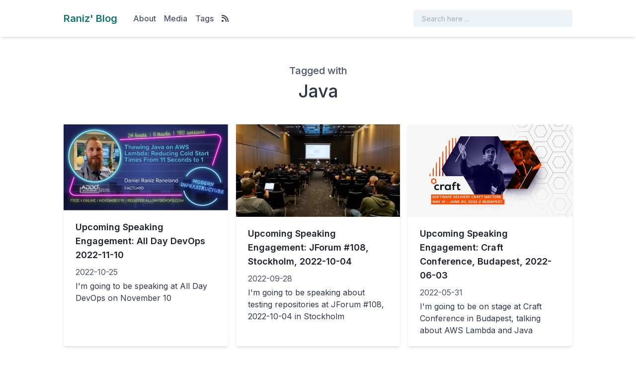

--- FILE ---
content_type: text/html
request_url: https://raniz.blog/tags/java/
body_size: 4095
content:
<!doctype html><html><head><meta charset="utf-8"><meta http-equiv="X-UA-Compatible" content="IE=edge"><meta http-equiv="Content-Type" content="text/html; charset=utf-8"><meta name="viewport" content="width=device-width,initial-scale=1"><title>Raniz' Blog | Tagged with &quot;Java&quot;</title><meta name="title" content="Tagged with &quot;Java&quot; | Raniz&amp;#39; Blog"><meta name="description" content="Random words about writing software"><meta name="keywords" content="programming,software,architecture"><meta name="author" content="Raniz"><meta name="robots" content="index, follow"><link rel="me" href="https://mastodon.online/@raniz"><link rel="canonical" href="https://raniz.blog/tags/java/"><link rel="shortcut icon" type="image/png" href="/assets/img/favicon.png"><link rel="apple-touch-icon" href="/assets/img/apple-touch-icon.png"><link rel="dns-prefetch" href="https://fonts.googleapis.com"><link rel="preconnect" href="https://fonts.googleapis.com"><link rel="dns-prefetch" href="https://fonts.gstatic.com"><link rel="preconnect" href="https://fonts.gstatic.com"><link rel="stylesheet" href="https://fonts.googleapis.com/css2?family=Inter:wght@400;500;600&display=swap"><link rel="stylesheet" href="/assets/css/main.css"><link rel="stylesheet" href="/assets/css/prism-solarizedlight.css"><meta property="og:title" content="Tagged with &quot;Java&quot;"><meta property="article:published_time" content="2025-02-10"></head><body class="flex flex-col h-screen bg-white text-gray-800 break-words"><header id="header" class="header-shadow bg-white px-6 py-5 z-50 fixed w-full top-0 transition-all transform ease-in-out duration-500"><div class="max-w-5xl mx-auto flex items-center flex-wrap justify-between"><div class="sm:mr-8"><a class="flex items-center" href="/"><span class="text-xl text-teal-700 font-semibold self-center">Raniz&#39; Blog</span></a></div><nav id="menu" class="order-last md:order-none items-center flex-grow w-full md:w-auto md:flex hidden mt-2 md:mt-0"><a href="/about" class="block mt-4 md:inline-block md:mt-0 font-medium text-gray-700 hover:text-teal-600 text-base mr-4">About</a> <a href="/media" class="block mt-4 md:inline-block md:mt-0 font-medium text-gray-700 hover:text-teal-600 text-base mr-4">Media</a> <a href="/tags" class="block mt-4 md:inline-block md:mt-0 font-medium text-gray-700 hover:text-teal-600 text-base mr-4">Tags</a> <a title="RSS" href="/feed.xml" class="float-right"><i class="fas fa-rss"></i></a></nav><form id="search" action="/search" class="order-last sm:order-none flex-grow items-center justify-end hidden sm:block mt-6 sm:mt-0"><label class="visually-hidden" for="header-searchbox">Search here ...</label> <input type="text" id="header-searchbox" name="q" placeholder="Search here ..." class="w-full sm:max-w-xs bg-gray-200 border border-transparent float-right focus:bg-white focus:border-gray-300 focus:outline-none h-8 p-4 placeholder-gray-500 rounded text-gray-700 text-sm"></form><div id="menu-toggle" class="flex items-center md:hidden text-gray-700 hover:text-teal-600 cursor-pointer sm:ml-6"><svg xmlns="http://www.w3.org/2000/svg" width="24" height="24" viewBox="0 0 24 24" fill="none" stroke="currentColor" stroke-width="2" stroke-linecap="round" stroke-linejoin="round" class="feather feather-menu"><line x1="3" y1="12" x2="21" y2="12"></line><line x1="3" y1="6" x2="21" y2="6"></line><line x1="3" y1="18" x2="21" y2="18"></line></svg></div></div></header><main class="mx-7 lg:mx-6 mt-32 flex-grow"><div class="max-w-5xl mx-auto"><div class="mb-8 text-center"><h3 class="text-xl font-medium text-gray-700 my-0">Tagged with</h3><h1 class="text-4xl font-medium leading-normal mt-0">Java</h1></div><div class="flex flex-wrap -mx-2"><div class="w-full sm:w-1/2 md:w-1/3 self-stretch p-2 mb-2"><div class="rounded shadow-md h-full"><a href="/2022-10-25_speaking-at-addo-2022/"><picture><source type="image/avif" srcset="/2022-10-25_speaking-at-addo-2022/18wIxCciVH-256.avif 256w, /2022-10-25_speaking-at-addo-2022/18wIxCciVH-384.avif 384w, /2022-10-25_speaking-at-addo-2022/18wIxCciVH-512.avif 512w, /2022-10-25_speaking-at-addo-2022/18wIxCciVH-768.avif 768w, /2022-10-25_speaking-at-addo-2022/18wIxCciVH-1024.avif 1024w, /2022-10-25_speaking-at-addo-2022/18wIxCciVH-1200.avif 1200w" sizes="100vw"><source type="image/webp" srcset="/2022-10-25_speaking-at-addo-2022/18wIxCciVH-256.webp 256w, /2022-10-25_speaking-at-addo-2022/18wIxCciVH-384.webp 384w, /2022-10-25_speaking-at-addo-2022/18wIxCciVH-512.webp 512w, /2022-10-25_speaking-at-addo-2022/18wIxCciVH-768.webp 768w, /2022-10-25_speaking-at-addo-2022/18wIxCciVH-1024.webp 1024w, /2022-10-25_speaking-at-addo-2022/18wIxCciVH-1200.webp 1200w" sizes="100vw"><source type="image/jpeg" srcset="/2022-10-25_speaking-at-addo-2022/18wIxCciVH-256.jpeg 256w, /2022-10-25_speaking-at-addo-2022/18wIxCciVH-384.jpeg 384w, /2022-10-25_speaking-at-addo-2022/18wIxCciVH-512.jpeg 512w, /2022-10-25_speaking-at-addo-2022/18wIxCciVH-768.jpeg 768w, /2022-10-25_speaking-at-addo-2022/18wIxCciVH-1024.jpeg 1024w, /2022-10-25_speaking-at-addo-2022/18wIxCciVH-1200.jpeg 1200w" sizes="100vw"><img class="w-full max-w-5xl mx-auto" src="/2022-10-25_speaking-at-addo-2022/18wIxCciVH-256.jpeg" width="1200" height="628" alt="undefined" decoding="async"></picture></a><div class="px-6 py-5"><div class="font-semibold text-lg mb-2"><a class="text-gray-900 hover:text-gray-700" href="/2022-10-25_speaking-at-addo-2022/">Upcoming Speaking Engagement: All Day DevOps 2022-11-10</a></div><p class="text-gray-700 mb-1" title="Published date">2022-10-25</p><p class="text-gray-800">I&#39;m going to be speaking at All Day DevOps on November 10</p></div></div></div><div class="w-full sm:w-1/2 md:w-1/3 self-stretch p-2 mb-2"><div class="rounded shadow-md h-full"><a href="/2022-09-28_speaking-at-jforum-108/"><picture><source type="image/avif" srcset="/2022-09-28_speaking-at-jforum-108/uc8OKLoybH-256.avif 256w, /2022-09-28_speaking-at-jforum-108/uc8OKLoybH-384.avif 384w, /2022-09-28_speaking-at-jforum-108/uc8OKLoybH-512.avif 512w, /2022-09-28_speaking-at-jforum-108/uc8OKLoybH-768.avif 768w, /2022-09-28_speaking-at-jforum-108/uc8OKLoybH-1024.avif 1024w, /2022-09-28_speaking-at-jforum-108/uc8OKLoybH-1280.avif 1280w" sizes="100vw"><source type="image/webp" srcset="/2022-09-28_speaking-at-jforum-108/uc8OKLoybH-256.webp 256w, /2022-09-28_speaking-at-jforum-108/uc8OKLoybH-384.webp 384w, /2022-09-28_speaking-at-jforum-108/uc8OKLoybH-512.webp 512w, /2022-09-28_speaking-at-jforum-108/uc8OKLoybH-768.webp 768w, /2022-09-28_speaking-at-jforum-108/uc8OKLoybH-1024.webp 1024w, /2022-09-28_speaking-at-jforum-108/uc8OKLoybH-1280.webp 1280w" sizes="100vw"><source type="image/jpeg" srcset="/2022-09-28_speaking-at-jforum-108/uc8OKLoybH-256.jpeg 256w, /2022-09-28_speaking-at-jforum-108/uc8OKLoybH-384.jpeg 384w, /2022-09-28_speaking-at-jforum-108/uc8OKLoybH-512.jpeg 512w, /2022-09-28_speaking-at-jforum-108/uc8OKLoybH-768.jpeg 768w, /2022-09-28_speaking-at-jforum-108/uc8OKLoybH-1024.jpeg 1024w, /2022-09-28_speaking-at-jforum-108/uc8OKLoybH-1280.jpeg 1280w" sizes="100vw"><img class="w-full max-w-5xl mx-auto" src="/2022-09-28_speaking-at-jforum-108/uc8OKLoybH-256.jpeg" width="1280" height="720" alt="undefined" decoding="async"></picture></a><div class="px-6 py-5"><div class="font-semibold text-lg mb-2"><a class="text-gray-900 hover:text-gray-700" href="/2022-09-28_speaking-at-jforum-108/">Upcoming Speaking Engagement: JForum #108, Stockholm, 2022-10-04</a></div><p class="text-gray-700 mb-1" title="Published date">2022-09-28</p><p class="text-gray-800">I&#39;m going to be speaking about testing repositories at JForum #108, 2022-10-04 in Stockholm</p></div></div></div><div class="w-full sm:w-1/2 md:w-1/3 self-stretch p-2 mb-2"><div class="rounded shadow-md h-full"><a href="/2022-05-31_speaking-at-craft-conf/"><picture><source type="image/avif" srcset="/2022-05-31_speaking-at-craft-conf/inQVivQfyw-256.avif 256w, /2022-05-31_speaking-at-craft-conf/inQVivQfyw-384.avif 384w, /2022-05-31_speaking-at-craft-conf/inQVivQfyw-512.avif 512w, /2022-05-31_speaking-at-craft-conf/inQVivQfyw-768.avif 768w, /2022-05-31_speaking-at-craft-conf/inQVivQfyw-1024.avif 1024w, /2022-05-31_speaking-at-craft-conf/inQVivQfyw-1280.avif 1280w" sizes="100vw"><source type="image/webp" srcset="/2022-05-31_speaking-at-craft-conf/inQVivQfyw-256.webp 256w, /2022-05-31_speaking-at-craft-conf/inQVivQfyw-384.webp 384w, /2022-05-31_speaking-at-craft-conf/inQVivQfyw-512.webp 512w, /2022-05-31_speaking-at-craft-conf/inQVivQfyw-768.webp 768w, /2022-05-31_speaking-at-craft-conf/inQVivQfyw-1024.webp 1024w, /2022-05-31_speaking-at-craft-conf/inQVivQfyw-1280.webp 1280w" sizes="100vw"><source type="image/jpeg" srcset="/2022-05-31_speaking-at-craft-conf/inQVivQfyw-256.jpeg 256w, /2022-05-31_speaking-at-craft-conf/inQVivQfyw-384.jpeg 384w, /2022-05-31_speaking-at-craft-conf/inQVivQfyw-512.jpeg 512w, /2022-05-31_speaking-at-craft-conf/inQVivQfyw-768.jpeg 768w, /2022-05-31_speaking-at-craft-conf/inQVivQfyw-1024.jpeg 1024w, /2022-05-31_speaking-at-craft-conf/inQVivQfyw-1280.jpeg 1280w" sizes="100vw"><img class="w-full max-w-5xl mx-auto" src="/2022-05-31_speaking-at-craft-conf/inQVivQfyw-256.jpeg" width="1280" height="720" alt="undefined" decoding="async"></picture></a><div class="px-6 py-5"><div class="font-semibold text-lg mb-2"><a class="text-gray-900 hover:text-gray-700" href="/2022-05-31_speaking-at-craft-conf/">Upcoming Speaking Engagement: Craft Conference, Budapest, 2022-06-03</a></div><p class="text-gray-700 mb-1" title="Published date">2022-05-31</p><p class="text-gray-800">I&#39;m going to be on stage at Craft Conference in Budapest, talking about AWS Lambda and Java</p></div></div></div><div class="w-full sm:w-1/2 md:w-1/3 self-stretch p-2 mb-2"><div class="rounded shadow-md h-full"><a href="/2022-04-12_speaking-at-jfokus/"><picture><source type="image/avif" srcset="/2022-04-12_speaking-at-jfokus/QhmqyHUJkV-256.avif 256w, /2022-04-12_speaking-at-jfokus/QhmqyHUJkV-384.avif 384w, /2022-04-12_speaking-at-jfokus/QhmqyHUJkV-512.avif 512w, /2022-04-12_speaking-at-jfokus/QhmqyHUJkV-768.avif 768w, /2022-04-12_speaking-at-jfokus/QhmqyHUJkV-1024.avif 1024w, /2022-04-12_speaking-at-jfokus/QhmqyHUJkV-1280.avif 1280w" sizes="100vw"><source type="image/webp" srcset="/2022-04-12_speaking-at-jfokus/QhmqyHUJkV-256.webp 256w, /2022-04-12_speaking-at-jfokus/QhmqyHUJkV-384.webp 384w, /2022-04-12_speaking-at-jfokus/QhmqyHUJkV-512.webp 512w, /2022-04-12_speaking-at-jfokus/QhmqyHUJkV-768.webp 768w, /2022-04-12_speaking-at-jfokus/QhmqyHUJkV-1024.webp 1024w, /2022-04-12_speaking-at-jfokus/QhmqyHUJkV-1280.webp 1280w" sizes="100vw"><source type="image/jpeg" srcset="/2022-04-12_speaking-at-jfokus/QhmqyHUJkV-256.jpeg 256w, /2022-04-12_speaking-at-jfokus/QhmqyHUJkV-384.jpeg 384w, /2022-04-12_speaking-at-jfokus/QhmqyHUJkV-512.jpeg 512w, /2022-04-12_speaking-at-jfokus/QhmqyHUJkV-768.jpeg 768w, /2022-04-12_speaking-at-jfokus/QhmqyHUJkV-1024.jpeg 1024w, /2022-04-12_speaking-at-jfokus/QhmqyHUJkV-1280.jpeg 1280w" sizes="100vw"><img class="w-full max-w-5xl mx-auto" src="/2022-04-12_speaking-at-jfokus/QhmqyHUJkV-256.jpeg" width="1280" height="720" alt="undefined" decoding="async"></picture></a><div class="px-6 py-5"><div class="font-semibold text-lg mb-2"><a class="text-gray-900 hover:text-gray-700" href="/2022-04-12_speaking-at-jfokus/">Upcoming Speaking Engagement: JFokus, Stockholm, 2022-05-03</a></div><p class="text-gray-700 mb-1" title="Published date">2022-04-12</p><p class="text-gray-800">I&#39;m going to be on stage at JFokus, talking about AWS Lambda and Java</p></div></div></div></div></div></main><footer class="mt-20 px-10 py-8 bg-gray-200"><div class="max-w-8xl mx-auto text-gray-700 text-center">Made with <a href="https://www.11ty.dev" target="_blank" rel="noopener">Eleventy</a>, based on <a href="https://github.com/dafiulh/vredeburg" target="_blank" rel="noopener">Vredeburg</a>.</div><div class="max-w-6xl mt-2 mx-auto text-gray-700 text-left">Last updated on 2025-02-10 | All code snippets on this site are licensed under the <span class="modal-open cursor-pointer underline">MIT license</span> | All text is licensed under <a class="underline" target="_new" rel="license" href="http://creativecommons.org/licenses/by-sa/4.0/">CC-BY-SA 4.0</a>.</div><div class="modal opacity-0 pointer-events-none fixed w-full h-full top-0 left-0 flex items-center justify-center"><div class="modal-overlay absolute w-full h-full bg-gray-900 opacity-50"></div><div class="modal-container bg-white w-11/12 md:max-w-md lg:max-w-lg xl:max-w-3xl mx-auto rounded shadow-lg z-50 overflow-y-auto"><div class="modal-close absolute top-0 right-0 cursor-pointer flex flex-col items-center mt-4 mr-4 text-white text-sm z-50"><svg class="fill-current text-white" xmlns="http://www.w3.org/2000/svg" width="18" height="18" viewBox="0 0 18 18"><path d="M14.53 4.53l-1.06-1.06L9 7.94 4.53 3.47 3.47 4.53 7.94 9l-4.47 4.47 1.06 1.06L9 10.06l4.47 4.47 1.06-1.06L10.06 9z"></path></svg> <span class="text-sm">(Esc)</span></div><div class="modal-content py-4 text-left px-6 max-h-3/4v"><div class="flex justify-between items-center pb-3"><p class="text-2xl font-bold">MIT License</p><div class="modal-close cursor-pointer z-50"><svg class="fill-current text-black" xmlns="http://www.w3.org/2000/svg" width="18" height="18" viewBox="0 0 18 18"><path d="M14.53 4.53l-1.06-1.06L9 7.94 4.53 3.47 3.47 4.53 7.94 9l-4.47 4.47 1.06 1.06L9 10.06l4.47 4.47 1.06-1.06L10.06 9z"></path></svg></div></div><p>Copyright 2021 Raniz</p><p class="pt-2">Permission is hereby granted, free of charge, to any person obtaining a copy of this software and associated documentation files (the "Software"), to deal in the Software without restriction, including without limitation the rights to use, copy, modify, merge, publish, distribute, sublicense, and/or sell copies of the Software, and to permit persons to whom the Software is furnished to do so, subject to the following conditions:</p><p class="pt-2">The above copyright notice and this permission notice shall be included in all copies or substantial portions of the Software.</p><p class="pt-2">THE SOFTWARE IS PROVIDED "AS IS", WITHOUT WARRANTY OF ANY KIND, EXPRESS OR IMPLIED, INCLUDING BUT NOT LIMITED TO THE WARRANTIES OF MERCHANTABILITY, FITNESS FOR A PARTICULAR PURPOSE AND NONINFRINGEMENT. IN NO EVENT SHALL THE AUTHORS OR COPYRIGHT HOLDERS BE LIABLE FOR ANY CLAIM, DAMAGES OR OTHER LIABILITY, WHETHER IN AN ACTION OF CONTRACT, TORT OR OTHERWISE, ARISING FROM, OUT OF OR IN CONNECTION WITH THE SOFTWARE OR THE USE OR OTHER DEALINGS IN THE SOFTWARE.</p></div></div></div><script>var openmodal = document.querySelectorAll('.modal-open')
          for (var i = 0; i < openmodal.length; i++) {
            openmodal[i].addEventListener('click', function(event){
            event.preventDefault()
            toggleModal()
            })
          }

          const overlay = document.querySelector('.modal-overlay')
          overlay.addEventListener('click', toggleModal)

          var closemodal = document.querySelectorAll('.modal-close')
          for (var i = 0; i < closemodal.length; i++) {
            closemodal[i].addEventListener('click', toggleModal)
          }

          document.onkeydown = function(evt) {
            evt = evt || window.event
            var isEscape = false
            if ("key" in evt) {
              isEscape = (evt.key === "Escape" || evt.key === "Esc")
            } else {
              isEscape = (evt.keyCode === 27)
            }
            if (isEscape && document.body.classList.contains('modal-active')) {
              toggleModal()
            }
          };


          function toggleModal () {
            const body = document.querySelector('body')
            const modal = document.querySelector('.modal')
            modal.classList.toggle('opacity-0')
            modal.classList.toggle('pointer-events-none')
            body.classList.toggle('modal-active')
          }</script></footer><script src="/assets/js/bundle.js"></script><script src="https://kit.fontawesome.com/5f8451ada2.js" crossorigin="anonymous"></script></body></html>